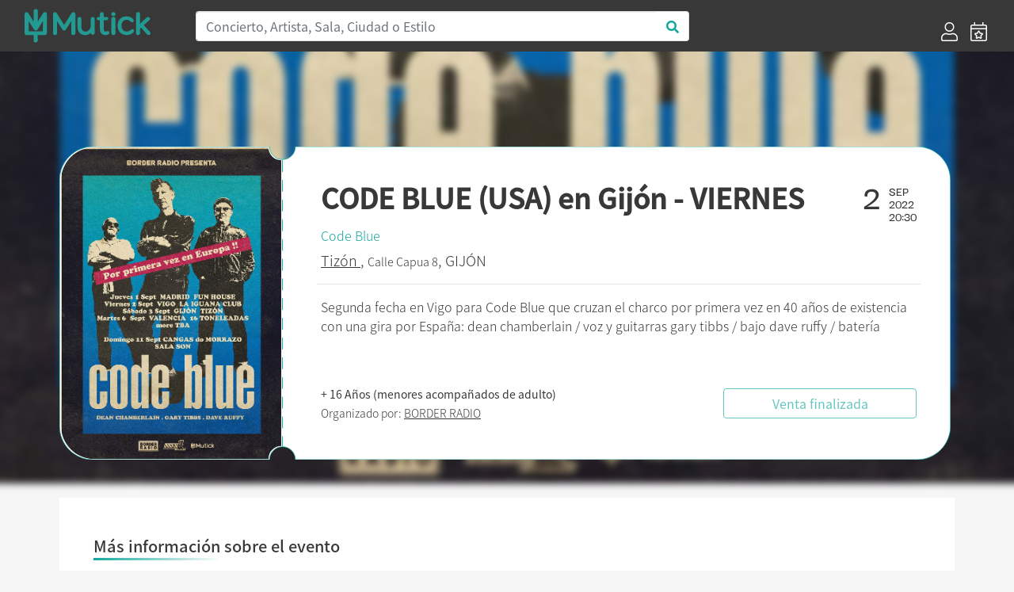

--- FILE ---
content_type: text/html; charset=UTF-8
request_url: https://mutick.com/e/entradas-code-blue-gijon-viernes
body_size: 8024
content:
<!DOCTYPE html>
<html lang="es">

<head>
    <meta charset="UTF-8">
    
    
    <title>CODE BLUE (USA) en Gijón - VIERNES - Mutick</title>
    
    <meta name="description" content="Segunda fecha en Vigo para Code Blue que cruzan el charco por primera vez en 40 años de existencia con una gira por España: dean chamberlain / voz y guitarras gary tibbs / bajo dave ruffy / batería">
    <meta name="keywords" content="Mutick, entradas, compra entradas, vende entradas, conciertos, teatro, ticketing, promoción, Madrid, música en directo.">
    <meta http-equiv="X-UA-Compatible" content="IE=edge">
    <meta name="viewport" content="width=device-width, initial-scale=1, shrink-to-fit=no">
    <link rel="apple-touch-icon" sizes="57x57" href="https://mutick.com/templates/mutick/favicons/apple-icon-57x57.png">
    <link rel="apple-touch-icon" sizes="60x60" href="https://mutick.com/templates/mutick/favicons/apple-icon-60x60.png">
    <link rel="apple-touch-icon" sizes="72x72" href="https://mutick.com/templates/mutick/favicons/apple-icon-72x72.png">
    <link rel="apple-touch-icon" sizes="76x76" href="https://mutick.com/templates/mutick/favicons/apple-icon-76x76.png">
    <link rel="apple-touch-icon" sizes="114x114" href="https://mutick.com/templates/mutick/favicons/apple-icon-114x114.png">
    <link rel="apple-touch-icon" sizes="120x120" href="https://mutick.com/templates/mutick/favicons/apple-icon-120x120.png">
    <link rel="apple-touch-icon" sizes="144x144" href="https://mutick.com/templates/mutick/favicons/apple-icon-144x144.png">
    <link rel="apple-touch-icon" sizes="152x152" href="https://mutick.com/templates/mutick/favicons/apple-icon-152x152.png">
    <link rel="apple-touch-icon" sizes="180x180" href="https://mutick.com/templates/mutick/favicons/apple-icon-180x180.png">
    <link rel="icon" type="image/png" sizes="192x192"  href="https://mutick.com/templates/mutick/favicons/android-icon-192x192.png">
    <link rel="icon" type="image/png" sizes="32x32" href="https://mutick.com/templates/mutick/favicons/favicon-32x32.png">
    <link rel="icon" type="image/png" sizes="96x96" href="https://mutick.com/templates/mutick/favicons/favicon-96x96.png">
    <link rel="icon" type="image/png" sizes="16x16" href="https://mutick.com/templates/mutick/favicons/favicon-16x16.png">
    <link rel="manifest" href="https://mutick.com/templates/mutick/favicons/manifest.json">
    <meta name="msapplication-TileColor" content="#ffffff">
    <meta name="msapplication-TileImage" content="https://mutick.com/templates/mutick/favicons/ms-icon-144x144.png">
    <meta name="theme-color" content="#ffffff">

    <meta name="facebook-domain-verification" content="ajx68myuucgx6486himgf2r9pnyv8o" />

    <link rel="stylesheet" href="https://mutick.com/templates/mutick/mutick.css">
    
    <script type="application/ld+json">{
                  "@context": "http://schema.org",
                  "@type": "Organization",
                  "logo": "https://mutick.com/templates/mutick/img/logo.svg",
                  "name": "Mutick",
                  "url": "https://mutick.com/",
                  "sameAs": [
                    "https://www.facebook.com/Mutick.es",
                    "https://twitter.com/mutick_es",
                    "https://www.instagram.com/mutick_com/",
                    "https://www.linkedin.com/company/mutick/",
                    "https://www.tiktok.com/@mutick_com"
                  ]
                }</script>    <script type="application/ld+json">{
                  "@context": "http://schema.org",
                  "@type": "WebSite",
                  "name": "Mutick",
                  "url": "https://mutick.com/",
                  "potentialAction": {
                    "@type": "SearchAction",
                    "query-input": "required name=search_term_string",
                    "target": "https://mutick.com/buscador?s={search_term_string}"
                  }
                }</script>
    <link rel="canonical" href="https://mutick.com/e/entradas-code-blue-gijon-viernes" />

<meta itemprop="name" content="CODE BLUE (USA) en Gijón - VIERNES" />
<meta itemprop="description" content="Segunda fecha en Vigo para Code Blue que cruzan el charco por primera vez en 40 años de existencia con una gira por España: dean chamberlain / voz y guitarras gary tibbs / bajo dave ruffy / batería" />
<meta itemprop="image" content="https://mutick.com/img/eventos/95c91d7e-ba36-45cc-9b0e-1818bb56677c/95c91d7e-ba36-45cc-9b0e-1818bb56677c_cartel.jfif" />

<meta property="og:title" content="CODE BLUE (USA) en Gijón - VIERNES" />
<meta property="og:locale" content="es_ES" />
<meta property="og:type" content="activity" />
<meta property="og:description" content="Segunda fecha en Vigo para Code Blue que cruzan el charco por primera vez en 40 años de existencia con una gira por España: dean chamberlain / voz y guitarras gary tibbs / bajo dave ruffy / batería" />
<meta property="og:image" content="https://mutick.com/img/eventos/95c91d7e-ba36-45cc-9b0e-1818bb56677c/95c91d7e-ba36-45cc-9b0e-1818bb56677c_cartel.jfif" />
<meta property="og:url" content="https://mutick.com/e/entradas-code-blue-gijon-viernes" />
<meta property="og:site_name" content="mutick.com" />

<meta name="twitter:card" content="summary_large_image" />
<meta name="twitter:title" content="CODE BLUE (USA) en Gijón - VIERNES" />
<meta name="twitter:description" content="Segunda fecha en Vigo para Code Blue que cruzan el charco por primera vez en 40 años de existencia con una gira por España: dean chamberlain / voz y guitarras gary tibbs / bajo dave ruffy / batería" />
<meta name="twitter:image" content="https://mutick.com/img/eventos/95c91d7e-ba36-45cc-9b0e-1818bb56677c/95c91d7e-ba36-45cc-9b0e-1818bb56677c_cartel.jfif" />



<script data-n-head="ssr" type="application/ld+json">{"@context": "https://schema.org","@type": "Event","name": "CODE BLUE (USA) en Gijón - VIERNES","url": "https://mutick.com/e/entradas-code-blue-gijon-viernes","startDate": "2022-09-02T20:30:00+0200","endDate": "2022-09-02T23:33:00+0200","eventStatus": "https://schema.org/EventScheduled","image": "https://mutick.com/img/eventos/95c91d7e-ba36-45cc-9b0e-1818bb56677c/95c91d7e-ba36-45cc-9b0e-1818bb56677c_cartel.jfif","description": "Segunda fecha en Vigo para Code Blue que cruzan el charco por primera vez en 40 años de existencia con una gira por España: dean chamberlain / voz y guitarras gary tibbs / bajo dave ruffy / batería", "organizer": {"@type": "Organization","name": "BORDER RADIO","url": "https://mutick.com/o/border-radio","image": "https://mutick.com/img/promotores/936/border-radio-logo.PNG"}, "eventAttendanceMode": "https://schema.org/OfflineEventAttendanceMode","location": {"@type": "Place","name": "Tizón","url": "https://mutick.com/v/tizon","address": {"@type": "PostalAddress","streetAddress": "Capua 8","addressLocality": "Gijón","postalCode": "33202","addressRegion": "Asturias","addressCountry": "ES"}}, "performer": {"@type": "PerformingGroup","name": "Code Blue","url": "https://mutick.com/a/code-blue"}, "offers": [{"@type": "Offer","name": "Entrada General","description": "TAQUILLA 20€","url": "https://mutick.com/e/entradas-code-blue-gijon-viernes","price": "18.0000","priceCurrency": "EUR","availability": "https://schema.org/InStock","validFrom": "2022-08-17","validThrough": "2022-09-02T23:33:00"}]}</script>

<link rel="stylesheet" href="/assets/js/air-datepicker/css/datepicker.min.css">
<link rel="stylesheet" href="/assets/js/fullcalendar-5.1.0/main.min.css">
<style>
    #imagen-portada:before {
        background-image: url('/img/eventos/95c91d7e-ba36-45cc-9b0e-1818bb56677c/95c91d7e-ba36-45cc-9b0e-1818bb56677c_portada.jfif');
    }


</style>    
    
    <!-- Virtual -->
    
    <!-- Google Tag Manager -->
    <script>(function(w,d,s,l,i){w[l]=w[l]||[];w[l].push({'gtm.start':
    new Date().getTime(),event:'gtm.js'});var f=d.getElementsByTagName(s)[0],
    j=d.createElement(s),dl=l!='dataLayer'?'&l='+l:'';j.async=true;j.src=
    'https://www.googletagmanager.com/gtm.js?id='+i+dl;f.parentNode.insertBefore(j,f);
    })(window,document,'script','dataLayer','GTM-PSCJGRP');</script>
    <!-- End Google Tag Manager -->

    <!-- Meta Pixel Code -->
    <script>
    !function(f,b,e,v,n,t,s)
    {if(f.fbq)return;n=f.fbq=function(){n.callMethod?
    n.callMethod.apply(n,arguments):n.queue.push(arguments)};
    if(!f._fbq)f._fbq=n;n.push=n;n.loaded=!0;n.version='2.0';
    n.queue=[];t=b.createElement(e);t.async=!0;
    t.src=v;s=b.getElementsByTagName(e)[0];
    s.parentNode.insertBefore(t,s)}(window, document,'script',
    'https://connect.facebook.net/en_US/fbevents.js');
    fbq('init', '2715299022027415');
    fbq('track', 'PageView');
    </script>
    <!-- End Meta Pixel Code -->

</head>

<body class="d-flex flex-column min-vh-100 section-evento device-desktop">
    <!-- Google Tag Manager (noscript) -->
    <noscript><iframe src="https://www.googletagmanager.com/ns.html?id=GTM-PSCJGRP"
    height="0" width="0" style="display:none;visibility:hidden"></iframe></noscript>
    <!-- End Google Tag Manager (noscript) -->
    
    <!-- Meta Pixel Code (noscript) -->
    <noscript><img height="1" width="1" style="display:none"
    src="https://www.facebook.com/tr?id=2715299022027415&ev=PageView&noscript=1"
    /></noscript>
    <!-- End Meta Pixel Code -->

        <!-- ***** Cabecera ***** -->
    <header id="header-area" class="sticky-top bg-secondary">
        <div class="main-header-area">
            <nav class="navbar navbar-expand-lg bg-secondary">
                <div id="logo" class="navbar-brand col-sm-20 col-md-4 d-flex align-items-center">
                    <a href="https://mutick.com/" title="Inicio" class="w-100">                         <img class="img-fluid"
                             src="https://mutick.com/templates/mutick/img/logo.svg"
                             alt="CODE BLUE (USA) en Gijón - VIERNES - Mutick"
                             width="159" height="48"                            />
                    </a>                 </div>
                
                <button class="navbar-toggler" type="button" data-toggle="collapse" data-target="#navbarSupportedContent" aria-controls="navbarSupportedContent" aria-expanded="false" aria-label="Toggle navigation">
                    <i class="far fa-bars fa-2x text-white"></i>
                </button>

                <div class="collapse navbar-collapse bg-secondary" id="navbarSupportedContent">
                    <div class="col-md-15 col-sm-24 d-none d-lg-block"><form id="header-buscador" action="/buscador" class="form-inline">
                    <div class="input-group w-100">
                        <input class="form-control col-sm-24 border-right-0 border" type="search" placeholder="Concierto, Artista, Sala, Ciudad o Estilo" id="header-buscar" name="s">
                        <span class="input-group-append">
                            <button class="btn text-primary bg-white border-left-0 border buscador-send" type="button" data-zone="header">
                                <i class="fa fa-search"></i>
                            </button>
                          </span>
                    </div>
                </form></div>
                                            <ul class="ml-4 ml-md-auto navbar-nav align-self-end">
                                                            <li class="nav-item d-flex align-items-center px-lg-2">
                                    <a href="https://mutick.com/login" title="Acceder">
                                        <i class="d-none d-lg-block fal fa-user fa-1-5x"></i>
                                        <span class="d-block d-md-none">Acceder</span></a>
                                </li>
                                <li class="nav-item d-flex align-items-center px-lg-2">
                                    <a href="https://mutick.com/e/crear" title="Crear Evento">
                                        <i class="d-none d-lg-block fal fa-calendar-star fa-1-5x"></i>
                                        <span class="d-block d-md-none">Crear Evento</span></a>
                                </li>
                                
                        </ul>
                                        </div>
            </nav>
        </div>
    </header>
    <!-- ***** Cabecera END ***** -->
        
    <!-- ***** Contenido ***** -->
    <div id="content" class="flex-grow-1 d-flex flex-column"><section id="eventos" class="container flex-grow-1"
         data-sesiones="false"
         data-evento="entradas-code-blue-gijon-viernes"
         data-uuid="95c91d7e-ba36-45cc-9b0e-1818bb56677c"
>

    <div id="imagen-portada" class="w-100 d-none d-md-block position-absolute"></div>
    
    <div id="template-entrada" class="row w-100">
        <div id="template-entrada-cartel" class="d-none d-md-block">
            <svg viewBox="0 0 280 395">
              <defs>
                <mask id="mask">
                  <rect fill="#000000" x="0" y="0" width="280" height="395"></rect>
                  <path fill="#ffffff" d="M278,16.2c-8.9,0-16.1-7.3-16.1-16.2H41.8C18.7,0,0,18.8,0,42.1v308.8C0,374.2,18.7,393,41.8,393h220.1 c0-9,7.2-16.2,16.1-16.2V16.2z"></path>
                </mask>
              </defs>
              <image mask="url(#mask)" xmlns:xlink="http://www.w3.org/1999/xlink" xlink:href="/img/eventos/95c91d7e-ba36-45cc-9b0e-1818bb56677c/95c91d7e-ba36-45cc-9b0e-1818bb56677c_cartel.jfif" width="280" height="395"></image>
            </svg>
        </div>
        <div id="template-entrada-info" class="col flex-grow-1 d-flex flex-column px-3 px-lg-5 py-2 pt-3 py-lg-3 py-xl-5">
            <div class="row">
                <div class="col template-entrada-nombre-evento">
                    <h1>CODE BLUE (USA) en Gijón - VIERNES</h1>
                </div>
                <div class="col-auto d-none d-md-block">
                    <div class="row">
                        <div class="col template-entrada-fecha-dia">2</div>
                        <div class="col template-entrada-fecha-resto">
                            SEP<br />2022<br />20:30                        </div>
                    </div>
                </div>
            </div>
            <div class="row d-md-none">
                <div class="col">
                    2 SEPTIEMBRE de 2022 a las 20:30                </div>
            </div>
            <div class="row mt-1">
                <div class="col text-primary template-entrada-artistas">
                    <a href="https://mutick.com/a/code-blue">Code Blue</a>                </div>
            </div>
            <div class="row mt-2">
                <div class="col template-entrada-localizacion">
                    <a href="https://mutick.com/v/tizon"title="Mas eventos de Tizón  - Gijón">Tizón </a>, <small>Calle Capua 8</small>, GIJÓN<strong class="d-block d-md-none mt-2"><small>+ 16 Años (menores acompañados de adulto)</small></strong>                </div>
            </div>

            <div class="row d-none d-lg-block">
                <div class="col my-3 border-top"></div>
            </div>

            <div class="row d-none d-lg-block">
                <div class="col template-entrada-descripcion">
                    Segunda fecha en Vigo para Code Blue que cruzan el charco por primera vez en 40 años de existencia con una gira por España: dean chamberlain / voz y guitarras gary tibbs / bajo dave ruffy / batería                </div>
            </div>

            <div class="row mt-auto justify-content-center justify-content-lg-between align-items-center">
                <div class="col template-entrada-organizado d-none d-lg-block">
                    <strong>+ 16 Años (menores acompañados de adulto)</strong><br />Organizado por: <a href="https://mutick.com/o/border-radio"
                                  title="Mas eventos de BORDER RADIO"
                                  class="">BORDER RADIO</a>                </div>
                <div class="col-24 col-md-16 col-lg-8 mt-3 mt-md-0">
                    <div class="btn btn-outline-primary w-100 disabled" disabled >Venta finalizada</div>                </div>
            </div>
        </div>
    </div>

    <div id="evento-informacion" class="bg-white mt-0 mt-md-5 p-3 p-lg-5">
        <div class="row d-md-none mb-4">
            <div class="col-24 mt-3 mb-4 border-top"></div>
            <div class="col-24">
                <picture class="img-fluid w-100">
                    <source srcset="/img/eventos/95c91d7e-ba36-45cc-9b0e-1818bb56677c/95c91d7e-ba36-45cc-9b0e-1818bb56677c_cartel.jfif.webp" type="image/webp">
                    <img src="/img/eventos/95c91d7e-ba36-45cc-9b0e-1818bb56677c/95c91d7e-ba36-45cc-9b0e-1818bb56677c_cartel.jfif" class="img-fluid w-100" width="" height="" alt="CODE BLUE (USA) en Gijón - VIERNES" />
                </picture>            </div>
             <div class="col-24 template-entrada-descripcion">
                Segunda fecha en Vigo para Code Blue que cruzan el charco por primera vez en 40 años de existencia con una gira por España: dean chamberlain / voz y guitarras gary tibbs / bajo dave ruffy / batería            </div>
        </div>

        <div class="row">
            <h2 class="d-flex mutick-line-bottom">Más información sobre el evento</h2>
            <div id="evento-informacion-descipcion" class="col-24 mt-4 text-break">
                <?xml encoding="utf-8" ?><p>Entradas Code Blue en Gij&oacute;n - Viernes</p><p>dean chamberlain / voz y guitarras gary tibbs / bajo dave ruffy / bater&iacute;a&nbsp; &nbsp;&nbsp;<b><br></b></p><p>Code Blue lanzaron en 1980 un sorprendente &aacute;lbum de debut que los convertir&iacute;a en una de las bandas m&aacute;s interesantes de la New Wave.</p><p>A finales de los setenta, tras abandonar The Motels, Dean Chamberlain fund&oacute; Code Blue en Los Angeles. Empezaron a ser habituales en el circuito de clubes de la ciudad bajo el nombre de Skin e inmediatamente llamaron la atenci&oacute;n de Warner, con quien firmar&iacute;an para editar su debut hom&oacute;nimo. hom&oacute;nimo.</p><p>El &aacute;lbum fue grabado en Los Angeles y Londres (Olympia Studios) y producido por el legendario productor Nigel Gray, que en aquel momento trabajaba con The Police y Siouxsie and The Banshees. La formaci&oacute;n de la banda inclu&iacute;a a Gary Tibbs (Vibrators, Roxy Music) al bajo, Randall Marsh (Mudcrutch) a la bater&iacute;a y por supuesto guitarra y voces a cargo de Dean Chamberlain. Composiciones elegantes impregnadas de Rock and Roll y Power Pop que remarcaban a la perfecci&oacute;n las sagaces letras de Chamberlain. El tr&iacute;o hab&iacute;a conseguido abrir para Thin Lizzy en la gira americana que la banda irlandesa llevo a cabo para presentar &ldquo;Chinatown&rdquo; a finales de 1980.</p><p>Todo parec&iacute;a funcionar pero lamentablemente desavenencias internas provocaron la disoluci&oacute;n de Code Blue poco tiempo despu&eacute;s. Dean volver&iacute;a a los escenarios con su proyecto The Honorable DHC, que tambi&eacute;n inclu&iacute;a a Randall Marsh a la bater&iacute;a.</p><p>Por otro lado Gary Tibbs form&oacute; parte de Adam and The Ants despu&eacute;s de Code Blue, adem&aacute;s de pasar por otras bandas como Aztec Camera o The Fixx.</p><p>La reuni&oacute;n de Code Blue siempre hab&iacute;a estado en el &nbsp;horizonte pero por diversos motivos no se hab&iacute;a podido llevar a cabo... Hasta hoy...<br>&nbsp;Code Blue nos deb&iacute;an su regreso y han tenido que pasar cuatro d&eacute;cadas para que esto suceda. Visitar&aacute;n Europa por primera vez este pr&oacute;ximo Oto&ntilde;o en un tour que los traer&aacute; a la Pen&iacute;nsula Ib&eacute;rica y donde todav&iacute;a hoy su primer trabajo discogr&aacute;fico sigue siendo considerado una obra de culto y fruto de una &eacute;poca irrepetible.<br>En este retorno a los escenarios Dean Chamberlain y Gary Tibbs estar&aacute;n acompa&ntilde;ados a la bater&iacute;a por Dave Ruffy, miembro fundador de The Ruts y ex componente de The Damned o The Waterboys.&nbsp; &nbsp;&nbsp;</p><p><img src="https://mutick.com/img/eventos/95c91d7e-ba36-45cc-9b0e-1818bb56677c/95c91d7e-ba36-45cc-9b0e-1818bb56677c_contenido.jfif" style="width: 1068px;" data-filename="" alt="CODE BLUE (USA) en Gij&oacute;n - VIERNES - Mutick"><br></p>
            </div>
        </div>

        <div id="evento-informacion-otra" class="row flex-column justify-content-center mt-4 mb-5">
            <div class="col-auto text-center evento-informacion-otra-organizado">
                <div class="row">
                    <div class="col-24">
                        <div class="h2">Organizado por</div><a href="https://mutick.com/o/border-radio"
                                      title="Mas eventos de BORDER RADIO"
                                    >
                                        <p class="m-0"><picture class="img-fluid ">
                    <source srcset="/img/promotores/936/border-radio-logo.PNG.webp" type="image/webp">
                    <img src="/img/promotores/936/border-radio-logo.PNG" class="img-fluid " width="249" height="199" alt="BORDER RADIO" />
                </picture></p>
                                        <p class="m-0">BORDER RADIO</p></a>                    </div>
                </div>
                <div class="row justify-content-center mt-2">
                    <div class="col-auto d-flex">
                        <div class="boton-blanco">
                            <a href="#" class="" title=""><i class="fas fa-envelope"></i></a>
                        </div>
                        <div class="boton-blanco pointer favoritos-add" data-promotor="border-radio">
                            <i class="fas fa-heart"></i>
                        </div>
                    </div>
                </div>
            </div>

            <div class="col-auto mt-4 text-center">
                <div class="h2">Etiquetas</div>
                <div class="evento-informacion-otra-tags lista-tags">
                    <div class="lista-tags-tag m-2">
                                        <a href="https://mutick.com/a/code-blue" title="Eventos de:: Code Blue">Code Blue</a>
                                    </div>                </div>
            </div>
        </div>
    </div>

    </section>

<div class="modal fade" id="modal-comprar-entradas" tabindex="-1" role="dialog" data-backdrop="static" data-keyboard="false" aria-labelledby="eventoPreviewTitle" aria-hidden="true">
    <div class="modal-dialog modal-xl modal-dialog-centered" role="document">
        <div class="modal-content">
            <div class="modal-header">
                <div class="row w-100">
                    <div class="col">
                        <div id="booking-time" class="text-center text-primary"></div>
                        <div class="modal-title h1">CODE BLUE (USA) en Gijón - VIERNES</div>
                        <h4 id="modal-comprar-entradas-sala-fecha">
                            <spam id="modal-comprar-entradas-sala">Gijón, Tizón </spam>
                            <spam id="modal-comprar-entradas-fecha"></spam>
                        </h4>
                    </div>
                </div>
                <button type="button" class="close modal-comprar-entradas-close" aria-label="Close">
                    <span aria-hidden="true">&times;</span>
                </button>
            </div>
            <div class="modal-body">
                <div class="row flex-column flex-md-row">
                    <div id="modal-comprar-entradas-datos" class="col col-md-16 py-0 px-0 px-md-4"></div>
                    <div id="modal-comprar-entradas-resumen" class="col col-md-8 p-0">
                        <div class="w-100 sticky-top">
                            <div class="row d-none d-md-block">
                                <div class="col-24">
                                    <picture class="img-fluid ">
                    <source srcset="/img/eventos/95c91d7e-ba36-45cc-9b0e-1818bb56677c/95c91d7e-ba36-45cc-9b0e-1818bb56677c_portada.jfif.webp" type="image/webp">
                    <img src="/img/eventos/95c91d7e-ba36-45cc-9b0e-1818bb56677c/95c91d7e-ba36-45cc-9b0e-1818bb56677c_portada.jfif" class="img-fluid " width="" height="" alt="CODE BLUE (USA) en Gijón - VIERNES" />
                </picture>                                </div>
                            </div>
                            <div id="modal-comprar-entradas-resumen-pedido-mutick" class="row mx-2 my-4">
                                <div class="col-24 h4 pb-1 border-bottom border-secondary">Resumen del pedido</div>
                                <div id="modal-comprar-entradas-resumen-pedido" class="col-24">
                                    <div id="resumen-pedido-lineas">
                                        <div id="entradas-no-seleccionado" class="text-center">No has seleccionado entradas</div>
                                    </div>
                                    <div id="modal-comprar-entradas-resumen-pedido-total" class="row mt-4 font-weight-bold">
                                        <div class="col">Total</div>
                                        <div id="modal-comprar-entradas-resumen-pedido-importe" class="col-auto">0€</div>
                                    </div>
                                </div>
                            </div>
                        </div>
                    </div>
                </div>
            </div>
            <div class="modal-footer"></div>
        </div>
    </div>
</div>

    </div>
    <!-- ***** Contenido END ***** -->

        <!-- ***** PIE ***** -->
    <footer id="footer-area" class="mt-auto bg-secondary">
        <div class="container">
            <div class="row justify-content-between">
                <div class="col-24 col-lg-6">
                    <div class="col-22">
                        <img src="https://mutick.com/templates/mutick/img/logo.svg" width="242" height="73" alt="Mutick" />
                    </div>
                </div>

                <div class="col-24 col-sm-8 col-lg-4">
                                            <div class="single-footer-widget">
                            <h5 class="widget-title">Información</h5>

                            <nav>
                                <ul class="our-link">
                                    <li><a target="_blank" href="//mutick.com/docs/mutick-presentacion-22.pdf">Quienes Somos</a></li>
                                    					<li><a href="mailto:hola@mutick.com">Contacto</a></li>
                                </ul>
                            </nav>
                        </div>
                                        </div>

                <div class="col-24 col-sm-8 col-lg-4">
                                            <div class="single-footer-widget">
                            <h5 class="widget-title">Categorías</h5>

                            <nav>
                                <ul class="our-link"><li><a href="https://mutick.com/c/festival" title="Festival">Festival</a></li><li><a href="https://mutick.com/c/indie" title="Indie">Indie</a></li><li><a href="https://mutick.com/c/metal" title="Metal">Metal</a></li><li><a href="https://mutick.com/c/pop" title="Pop">Pop</a></li><li><a href="https://mutick.com/c/rock" title="Rock">Rock</a></li></ul>                            </nav>
                        </div>
                                        </div>

                <div class="col-24 col-sm-8 col-lg-4">
                                            <div class="single-footer-widget">
                            <h5 class="widget-title">Contacto</h5>

                            <div class="footer-content">
                                <p>
                                                                        <a href="https://wa.me/+34629652791" target="_blank">WhatsApp</a>
                                    <br />
                                    Horario: 10 a 21h                                    <br />
                                    Corazón de María, 64, 28002, Madrid, España                                    <br />
                                    hola@mutick.com                                </p>
                            </div>
                        </div>
                                        </div>

                <div class="col-24 col-sm-8 col-lg-5">
                                            <div class="single-footer-widget">
                            <h5 class="widget-title">Social Media</h5>
                            <div class="footer-social">
                                <ul class="row">
                                    <li class="facebook" title="" data-original-title="Facebook">
                                                <a href="https://www.facebook.com/Mutick.es" data-toggle="tooltip" data-placement="top" title="" data-original-title="Facebook"><i class="fab fa-facebook-f"></i></a></li>
<li class="twitter" title="" data-original-title="Twitter">
                                                <a href="https://twitter.com/mutick_com" data-toggle="tooltip" data-placement="top" title="" data-original-title="Twitter"><i class="fab fa-twitter"></i></a></li>
<li class="instagram" title="" data-original-title="Instagram">
                                                <a href="https://www.instagram.com/mutick_com/" data-toggle="tooltip" data-placement="top" title="" data-original-title="Instagram"><i class="fab fa-instagram"></i></a></li>
                                </ul>
                            </div>
                        </div>
                                            <div class="row">
                        <div class="col-12">
                            <div id="musicos-por-salud" class="">
                                <a href="https://www.musicosporlasalud.org/" target="_blank" title="Músicos por la Salud" rel=“nofollow”>
                                    <img src="/img/Logotipo_MusicosPorLaSalud_blanco.png" width="109" height="80" class="img-fluid" alt="Músicos por la Salud" /></a>
                            </div>
                        </div>
                        <div class="col-12">
                            <div id="turkana" class="">
                                <a href="https://www.cirugiaenturkana.com/" target="_blank" title="Madrid en Vivo" rel=“nofollow”>
                                    <img src="/img/Logo_Turkana.jpg" width="109" height="71" class="img-fluid" alt="Turkana" /></a>
                            </div>
                        </div>
                        <div class="col-12">
                            <div id="madrid-en-vivo" class="">
                                <a href="https://madridenvivo.com/" target="_blank" title="Madrid en Vivo" rel=“nofollow”>
                                    <img src="/img/logo_MEV_blanco.png" width="109" height="71" class="img-fluid" alt="Madrid en Vivo" /></a>
                            </div>
                        </div>
                    </div>
                </div>
            </div>
            
            <div class="row mb-3 justify-content-between">
                <div class="col-24 col-md-4">© Copyright 2026 Mutick</div>
                <div class="col-24 col-md-8 text-center"><img src="/img/metodos_pago.png" class="img-fluid" width="410" height="30" alt="Métodos de pago permitidos" /></div>
                                    <div class="col-24 col-md-11 text-right">
                        <a href="https://mutick.com/condiciones-de-compra" title=""><small>Condiciones de Compra</small></a>
                        |
                        <a href="https://mutick.com/aviso-legal" title=""><small>Aviso Legal</small></a>
                        |
                        <a href="https://mutick.com/politica-de-privacidad" title=""><small>Política de Privacidad</small></a>
                        |
                        <a href="https://mutick.com/politica-de-cookies" title=""><small>Política de Cookies</small></a>
                    </div>
                                </div>
        </div>
    </footer>
    <!-- ***** Footer Area End ***** -->
    
    <script>var mutick_lang = {"name":"Spain","native":"Espa\u00f1a","phone":"34","continent":"EU","capital":"Madrid","currency":"EUR","languages":["es","eu","ca","gl","oc"],"country_iso":"es","locale":"es_ES"};</script>

    <!-- ******* JS ******* -->
    <script src="https://mutick.com/templates/mutick/js/jquery.min.js"></script>
    <script src="https://mutick.com/templates/mutick/js/popper.min.js"></script>
    <script src="https://mutick.com/templates/mutick/js/bootstrap.min.js"></script>
    <script src="/assets/js/jquery.form.min.js"></script>
    <script src="/assets/js/toastr/toastr.min.js"></script>
    <link rel="stylesheet" href="/assets/js/toastr/toastr.css">
    <script src="/assets/js/jquery-validation/jquery.validate.min.js"></script>
    <script src="/assets/js/jquery-validation/additional-methods.min.js"></script>
    <script src="/assets/js/jquery-validation/localization/messages_es.min.js"></script>    
        
    <!-- Propio -->
    <script src="/assets/js/functions.min.js"></script>
    <script src="/assets/js/init.min.js"></script>
    
    <script src="/assets/js/air-datepicker/js/datepicker.min.js"></script>
<script src="/assets/js/air-datepicker/js/i18n/datepicker.es.js"></script>
<script src="/assets/js/momentjs-2.27.0/moment.min.js"></script>
<script src="/assets/js/fullcalendar-5.1.0/main.min.js"></script>
<script src="/assets/js/fullcalendar-5.1.0/locales/es.js"></script>
<script src="/assets/js/comprar_entradas.min.js"></script>



</body>

</html>


--- FILE ---
content_type: text/css
request_url: https://mutick.com/assets/js/toastr/toastr.css
body_size: 3252
content:
/*
 * Note that this is toastr v2.1.3, the "latest" version in url has no more maintenance,
 * please go to https://cdnjs.com/libraries/toastr.js and pick a certain version you want to use,
 * make sure you copy the url from the website since the url may change between versions.
 * */
.toast-title {
  font-weight: bold;
}
.toast-message {
  -ms-word-wrap: break-word;
  word-wrap: break-word;
}
.toast-message a,
.toast-message label {
  color: #FFFFFF;
}
.toast-message a:hover {
  color: #CCCCCC;
  text-decoration: none;
}
.toast-close-button {
  position: relative;
  right: -0.3em;
  top: -0.3em;
  float: right;
  font-size: 20px;
  font-weight: bold;
  color: #FFFFFF;
  -webkit-text-shadow: 0 1px 0 #ffffff;
  text-shadow: 0 1px 0 #ffffff;
  opacity: 0.8;
  -ms-filter: progid:DXImageTransform.Microsoft.Alpha(Opacity=80);
  filter: alpha(opacity=80);
  line-height: 1;
}
.toast-close-button:hover,
.toast-close-button:focus {
  color: #000000;
  text-decoration: none;
  cursor: pointer;
  opacity: 0.4;
  -ms-filter: progid:DXImageTransform.Microsoft.Alpha(Opacity=40);
  filter: alpha(opacity=40);
}
.rtl .toast-close-button {
  left: -0.3em;
  float: left;
  right: 0.3em;
}
/*Additional properties for button version
 iOS requires the button element instead of an anchor tag.
 If you want the anchor version, it requires `href="#"`.*/
button.toast-close-button {
  padding: 0;
  cursor: pointer;
  background: transparent;
  border: 0;
  -webkit-appearance: none;
}
.toast-top-center {
  top: 0;
  right: 0;
  width: 100%;
}
.toast-bottom-center {
  bottom: 0;
  right: 0;
  width: 100%;
}
.toast-top-full-width {
  top: 0;
  right: 0;
  width: 100%;
}
.toast-bottom-full-width {
  bottom: 0;
  right: 0;
  width: 100%;
}
.toast-top-left {
  top: 12px;
  left: 12px;
}
.toast-top-right {
  top: 12px;
  right: 12px;
}
.toast-bottom-right {
  right: 12px;
  bottom: 12px;
}
.toast-bottom-left {
  bottom: 12px;
  left: 12px;
}
#toast-container {
  position: fixed;
  z-index: 999999;
  pointer-events: none;
  /*overrides*/
}
#toast-container * {
  -moz-box-sizing: border-box;
  -webkit-box-sizing: border-box;
  box-sizing: border-box;
}
#toast-container > div {
  position: relative;
  pointer-events: auto;
  overflow: hidden;
  margin: 0 0 6px;
  padding: 15px 15px 15px 50px;
  width: 300px;
  -moz-border-radius: 3px 3px 3px 3px;
  -webkit-border-radius: 3px 3px 3px 3px;
  border-radius: 3px 3px 3px 3px;
  background-position: 15px center;
  background-repeat: no-repeat;
  -moz-box-shadow: 0 0 12px #999999;
  -webkit-box-shadow: 0 0 12px #999999;
  box-shadow: 0 0 12px #999999;
  color: #FFFFFF;
  opacity: 0.8;
  -ms-filter: progid:DXImageTransform.Microsoft.Alpha(Opacity=80);
  filter: alpha(opacity=80);
}
#toast-container > div.rtl {
  direction: rtl;
  padding: 15px 50px 15px 15px;
  background-position: right 15px center;
}
#toast-container > div:hover {
  -moz-box-shadow: 0 0 12px #000000;
  -webkit-box-shadow: 0 0 12px #000000;
  box-shadow: 0 0 12px #000000;
  opacity: 1;
  -ms-filter: progid:DXImageTransform.Microsoft.Alpha(Opacity=100);
  filter: alpha(opacity=100);
  cursor: pointer;
}
#toast-container > .toast-info {
  background-image: url("[data-uri]") !important;
}
#toast-container > .toast-error {
  background-image: url("[data-uri]") !important;
}
#toast-container > .toast-success {
  background-image: url("[data-uri]") !important;
}
#toast-container > .toast-warning {
  background-image: url("[data-uri]") !important;
}
#toast-container.toast-top-center > div,
#toast-container.toast-bottom-center > div {
  width: 300px;
  margin-left: auto;
  margin-right: auto;
}
#toast-container.toast-top-full-width > div,
#toast-container.toast-bottom-full-width > div {
  width: 96%;
  margin-left: auto;
  margin-right: auto;
}
.toast {
  background-color: #030303;
}
.toast-success {
  background-color: #51A351;
}
.toast-error {
  background-color: #BD362F;
}
.toast-info {
  background-color: #2F96B4;
}
.toast-warning {
  background-color: #F89406;
}
.toast-progress {
  position: absolute;
  left: 0;
  bottom: 0;
  height: 4px;
  background-color: #000000;
  opacity: 0.4;
  -ms-filter: progid:DXImageTransform.Microsoft.Alpha(Opacity=40);
  filter: alpha(opacity=40);
}
/*Responsive Design*/
@media all and (max-width: 240px) {
  #toast-container > div {
    padding: 8px 8px 8px 50px;
    width: 11em;
  }
  #toast-container > div.rtl {
    padding: 8px 50px 8px 8px;
  }
  #toast-container .toast-close-button {
    right: -0.2em;
    top: -0.2em;
  }
  #toast-container .rtl .toast-close-button {
    left: -0.2em;
    right: 0.2em;
  }
}
@media all and (min-width: 241px) and (max-width: 480px) {
  #toast-container > div {
    padding: 8px 8px 8px 50px;
    width: 18em;
  }
  #toast-container > div.rtl {
    padding: 8px 50px 8px 8px;
  }
  #toast-container .toast-close-button {
    right: -0.2em;
    top: -0.2em;
  }
  #toast-container .rtl .toast-close-button {
    left: -0.2em;
    right: 0.2em;
  }
}
@media all and (min-width: 481px) and (max-width: 768px) {
  #toast-container > div {
    padding: 15px 15px 15px 50px;
    width: 25em;
  }
  #toast-container > div.rtl {
    padding: 15px 50px 15px 15px;
  }
}
